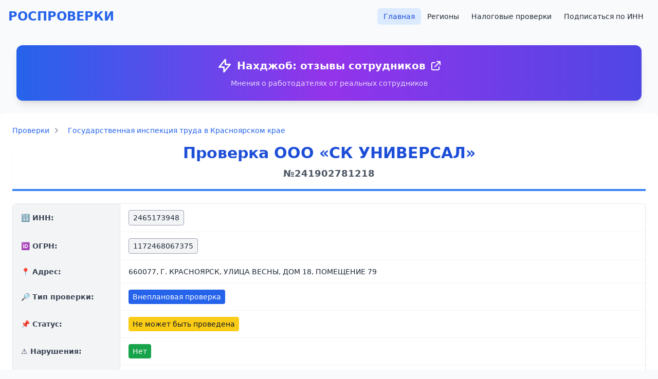

--- FILE ---
content_type: text/html; charset=UTF-8
request_url: https://prokuratura.top/index.php?erpid=241902781218
body_size: 11361
content:
<!doctype html>
<html lang="ru">
  <head>
    <meta charset="utf-8">
    <meta name="viewport" content="width=device-width, initial-scale=1, shrink-to-fit=no">
    <meta name="google-site-verification" content="wza7g-AO91J5khGxHOQoGAp2U_0lcRZovl0I42xDvxo" />
    <meta name="yandex-verification" content="1001d40fcabd747a" />
    <meta name="description" content="Внеплановая проверка ООО  «СК УНИВЕРСАЛ». Надзорный орган: Федеральный государственный надзор за соблюдением трудового законодательства и иных нормативных правовых актов, содержащих нормы трудового права, в том числе федеральный государственный контроль (надзор) за соблюдением законодательства Российской Федерации о специальной оценке условий труда.. Дата начала: 03.06.2019">
    <meta name="keywords" content="">
    <title>Внеплановая проверка ООО  «СК УНИВЕРСАЛ» от 03.06.2019 | надзор за соблюдением трудового законодательства и иных нормативных правовых актов, содержащих нормы трудового права, в том числе   контроль (надзор) за соблюдением законодательства российской федерации о специальной оценке условий труда | Красноярский край</title>

    <!-- Tailwind CSS via CDN -->
    <script src="https://cdn.tailwindcss.com"></script>

    <!-- Select2 CSS -->
    <link href="//cdn.jsdelivr.net/npm/select2@4.1.0-beta.1/dist/css/select2.min.css" rel="stylesheet" />

    <!-- Custom styles -->
    <link href="/css/custom.css" rel="stylesheet" />

    <link rel="apple-touch-icon" sizes="180x180" href="/apple-touch-icon.png">
    <link rel="icon" type="image/png" sizes="32x32" href="/favicon-32x32.png">
    <link rel="icon" type="image/png" sizes="16x16" href="/favicon-16x16.png">
    <link rel="manifest" href="/site.webmanifest">
  </head>
  <body class="bg-gray-50 text-gray-800 min-h-screen flex flex-col">

  <script>
    function setCookie(name,value) {
      var expires = "";
      var date = new Date();
      date.setTime(date.getTime() + (5*60*1000));
      expires = "; expires=" + date.toUTCString();
      document.cookie = name + "=" + (value || "")  + expires + "; path=/";
    }
    function getCookie(name) {
      var nameEQ = name + "=";
      var ca = document.cookie.split(';');
      for(var i=0;i < ca.length;i++) {
        var c = ca[i];
        while (c.charAt(0)==' ') c = c.substring(1,c.length);
        if (c.indexOf(nameEQ) == 0) return c.substring(nameEQ.length,c.length);
      }
      return false;
    }

    if (getCookie('isInterstitialWatched') == false) {
      /*window.yaContextCb.push(()=>{
        Ya.Context.AdvManager.render({
          type: 'fullscreen',
          blockId: 'R-A-1648392-3'
        })
      });

      setCookie('isInterstitialWatched', 'true');
      */
    }
  </script>
  <!-- Yandex.RTB -->
  <script>window.yaContextCb=window.yaContextCb||[]</script>
  <script src="https://yandex.ru/ads/system/context.js" async></script>

  <!-- Yandex.RTB R-A-1648392-3 -->
  <script>window.yaContextCb.push(()=>{
    Ya.Context.AdvManager.render({
      "blockId": "R-A-1648392-3",
      "type": "fullscreen"
    })
  })
  </script>

  <!-- Yandex.RTB R-A-1648392-5 -->
  <script>window.yaContextCb.push(()=>{
    Ya.Context.AdvManager.render({
      "blockId": "R-A-1648392-5",
      "type": "floorAd"
    })
  })
  </script>

    
  <div class="container mx-auto px-4">
    <header class="py-4">
      <div class="flex flex-col md:flex-row justify-between items-center">
        <h1 class="text-2xl font-bold text-blue-600 mb-4 md:mb-0">
          <a href="/" class="hover:text-blue-800 transition">РОСПРОВЕРКИ</a>
        </h1>
        <nav>
          <ul class="flex flex-wrap justify-center gap-2">
            <li><a href="/" class="px-3 py-2 rounded-md text-sm font-medium bg-blue-100 text-blue-700 hover:bg-blue-200 transition">Главная</a></li>
            <li><a href="/index.php?do=regions" class="px-3 py-2 rounded-md text-sm font-medium hover:bg-gray-100 transition">Регионы</a></li>
            <li><a href="/налоговые-проверки/" class="px-3 py-2 rounded-md text-sm font-medium hover:bg-gray-100 transition">Налоговые проверки</a></li>
            <li><a href="/index.php?do=subscribe" class="px-3 py-2 rounded-md text-sm font-medium hover:bg-gray-100 transition">Подписаться по ИНН</a></li>

          </ul>
        </nav>
      </div>
    </header>

    <div class="banner bg-gradient-to-r from-blue-600 via-purple-600 to-indigo-600 p-6 rounded-xl shadow-lg hover:shadow-xl transition-all duration-300 transform hover:scale-105 mx-4 my-6">
  <div class="text-center">
    <a href="https://nahjob.club" class="text-white font-bold text-lg md:text-xl hover:text-yellow-200 transition-colors duration-300 flex items-center justify-center space-x-2" target="_blank">
      <svg xmlns="http://www.w3.org/2000/svg" class="h-6 w-6 md:h-8 md:w-8" fill="none" viewBox="0 0 24 24" stroke="currentColor">
        <path stroke-linecap="round" stroke-linejoin="round" stroke-width="2" d="M13 10V3L4 14h7v7l9-11h-7z"></path>
      </svg>
      <span>Нахджоб: отзывы сотрудников</span>
      <svg xmlns="http://www.w3.org/2000/svg" class="h-5 w-5 md:h-6 md:w-6" fill="none" viewBox="0 0 24 24" stroke="currentColor">
        <path stroke-linecap="round" stroke-linejoin="round" stroke-width="2" d="M10 6H6a2 2 0 00-2 2v10a2 2 0 002 2h10a2 2 0 002-2v-4M14 4h6m0 0v6m0-6L10 14"></path>
      </svg>
    </a>
    <p class="text-white/80 text-sm mt-2">Мнения о работодателях от реальных сотрудников</p>
  </div>
</div>

    
    
    
      </div>
</body>
</html>
<script type="application/ld+json">
			[{
			"@context": "https://schema.org",
			"@type": "BreadcrumbList",
			"itemListElement": [{
				"@type": "ListItem",
				"position": 1,
				"name": "Главная",
				"item": "https://prokuratura.top"
			}
			{
				"@type": "ListItem",
				"position": 2,
				"name": "Государственная инспекция труда в Красноярском крае",
				"item": "https://prokuratura.top/проверяющая-организация/871891-государственная-инспекция-труда-в-красноярском-крае"
			},
			{
				"@type": "ListItem",
				"position": 2,
				"name": "Проверка ООО  «СК УНИВЕРСАЛ»"
			}]
		}]</script>
<div class="bg-white shadow-sm rounded-lg p-6 mb-6">
<nav class="text-sm mb-4">
    <ol class="flex flex-wrap items-center space-x-2">
        <li class="flex items-center">
            <a href="/" class="text-blue-600 hover:text-blue-800">Проверки</a>
            <svg class="w-3 h-3 mx-2 text-gray-400 fill-current" xmlns="http://www.w3.org/2000/svg" viewBox="0 0 320 512">
                <path d="M285.476 272.971L91.132 467.314c-9.373 9.373-24.569 9.373-33.941 0l-22.667-22.667c-9.357-9.357-9.375-24.522-.04-33.901L188.505 256 34.484 101.255c-9.335-9.379-9.317-24.544.04-33.901l22.667-22.667c9.373-9.373 24.569-9.373 33.941 0L285.475 239.03c9.373 9.372 9.373 24.568.001 33.941z"/>
            </svg>
        </li>
        <li class="flex items-center">
            <a href="/проверяющая-организация/871891-государственная-инспекция-труда-в-красноярском-крае" class="text-blue-600 hover:text-blue-800">Государственная инспекция труда в Красноярском крае</a>
           
        </li>
    </ol>
</nav>

<div class="container mb-4">
  <div class="card shadow-sm">
    <div class="card-body">
      <h1 class="text-2xl md:text-3xl font-bold text-center mb-6 text-blue-700 border-b-4 border-blue-500 pb-4">
        Проверка ООО  «СК УНИВЕРСАЛ» 
        <div class="text-lg text-gray-600 mt-2">№241902781218</div>
      </h1>
    

	  <div class="overflow-x-auto rounded-lg border border-gray-200 shadow-sm">
  <table class="min-w-full divide-y divide-gray-200">
    <tbody class="divide-y divide-gray-100 bg-white text-sm text-gray-800">

      <!-- ИНН -->
            <tr>
        <th class="w-52 bg-gray-100 px-4 py-3 border-r border-gray-200 text-left align-middle">
          <div class="flex items-center space-x-2 font-semibold text-gray-700">
            <span>🔢 ИНН:</span>
          </div>
        </th>
        <td class="px-4 py-3 align-middle">
          <span class="inline-block rounded bg-gray-100 text-gray-800 px-2 py-1 border border-gray-400">
            2465173948          </span>
        </td>
      </tr>
      
      <!-- ОГРН -->
            <tr>
        <th class="bg-gray-100 px-4 py-3 border-r border-gray-200 text-left align-middle">
          <div class="flex items-center space-x-2 font-semibold text-gray-700">
            <span>🆔 ОГРН:</span>
          </div>
        </th>
        <td class="px-4 py-3 align-middle">
          <span class="inline-block rounded bg-gray-100 text-gray-800 px-2 py-1 border border-gray-400">
            1172468067375          </span>
        </td>
      </tr>
      
      <!-- Адрес -->
            <tr>
        <th class="bg-gray-100 px-4 py-3 border-r border-gray-200 text-left align-middle">
          <div class="flex items-center space-x-2 font-semibold text-gray-700">
            <span>📍 Адрес:</span>
          </div>
        </th>
        <td class="px-4 py-3 align-middle">660077, Г. КРАСНОЯРСК, УЛИЦА ВЕСНЫ, ДОМ 18, ПОМЕЩЕНИЕ 79</td>
      </tr>
      
      <!-- Тип проверки -->
            <tr>
        <th class="bg-gray-100 px-4 py-3 border-r border-gray-200 text-left align-middle">
          <div class="flex items-center space-x-2 font-semibold text-gray-700">
            <span>🔎 Тип проверки:</span>
          </div>
        </th>
        <td class="px-4 py-3 align-middle">
          <span class="inline-block rounded bg-blue-600 text-white px-2 py-1">
            Внеплановая проверка          </span>
        </td>
      </tr>
      
      <!-- Статус -->
            <tr>
        <th class="bg-gray-100 px-4 py-3 border-r border-gray-200 text-left align-middle">
          <div class="flex items-center space-x-2 font-semibold text-gray-700">
            <span>📌 Статус:</span>
          </div>
        </th>
        <td class="px-4 py-3 align-middle">
          <span class="inline-block rounded bg-yellow-400 text-gray-900 px-2 py-1">
            Не может быть проведена          </span>
        </td>
      </tr>
      
      <!-- Нарушения -->
            <tr>
        <th class="bg-gray-100 px-4 py-3 border-r border-gray-200 text-left align-middle">
          <div class="flex items-center space-x-2 font-semibold text-gray-700">
            <span>⚠️ Нарушения:</span>
          </div>
        </th>
        <td class="px-4 py-3 align-middle">
                      <span class="inline-block rounded bg-green-600 text-white px-2 py-1">Нет</span>
                  </td>
      </tr>
      
      <!-- Дата начала -->
            <tr>
        <th class="bg-gray-100 px-4 py-3 border-r border-gray-200 text-left align-middle">
          <div class="flex items-center space-x-2 font-semibold text-gray-700">
            <span>📅 Дата начала:</span>
          </div>
        </th>
        <td class="px-4 py-3 align-middle">
          <span class="inline-block rounded bg-gray-100 text-gray-800 px-2 py-1 border border-gray-400">
            03.06.2019          </span>
        </td>
      </tr>
      
    </tbody>
  </table>
</div>


      <div class="mt-4"><p class="lead"><strong>Государственная инспекция труда в Красноярском крае</strong>  организовало проверку (статус: Не может быть проведена) .  организации ООО  «СК УНИВЕРСАЛ» (ИНН: 2465173948) , адрес: 660077, Г. КРАСНОЯРСК, УЛИЦА ВЕСНЫ, ДОМ 18, ПОМЕЩЕНИЕ 79 </p><div class="card mb-3"><div class="card-body"><h5 class="card-title">Причина проверки:</h5><p class="card-text">Осуществление федерального государственного надзора за соблюдением юридическим лицом или индивидуальным предпринимателем обязательных требований трудового законодательства и иных нормативных правовых актов, содержащих нормы трудового права, Письменное обращение Канзымакова Э.Н.  № 24/7-3107-19-ОБ  о нарушении трудовых прав.</p></div></div><div class="card mb-3"><div class="card-body"><h5 class="card-title">Цели, задачи проверки:</h5><p class="card-text">Письменное обращение Канзымакова Э.Н.  № 24/7-3107-19-ОБ  о нарушении трудовых прав.</p></div></div><div class="card mb-3"><div class="card-body"><h5 class="card-title">Проверяемый правовой акт:</h5><ul class="list-group list-group-flush"><li class="list-group-item">9. Правовые основания проведения проверки: Конвенция 1947 года об инспекции труда и Протокол 1995 года к Конвенции 1947 года об инспекции труда, ратифицированные Федеральным законом от 11 апреля 1998 года №58-ФЗ, Трудовой кодекс Российской Федерации, Федеральный закон от 26 декабря 2008 года № 294-ФЗ "О защите прав юридических лиц и индивидуальных предпринимателей при осуществлении государственного контроля (надзора) и муниципального контроля", Положение о Федеральной службе по труду и занятости, утвержденное Постановлением Правительства Российской Федерацииот 30 июня 2004 года №324, Положение о федеральном государственном надзоре за соблюдением трудового законодательства и иных нормативных правовых актов, содержащих нормы трудового права, утвержденное Постановлением Правительства РФ от 01.09.2012 №875</li></ul></div></div></div>
            <div class="text-center my-4">
        <!-- Yandex.RTB -->
        <script>window.yaContextCb=window.yaContextCb||[]</script>
        <script src="https://yandex.ru/ads/system/context.js" async></script>
        <!-- Yandex.RTB R-A-1648392-1 -->
        <div id="yandex_rtb_R-A-1648392-1"></div>
        <script>window.yaContextCb.push(()=>{
          Ya.Context.AdvManager.render({
            renderTo: 'yandex_rtb_R-A-1648392-1',
            blockId: 'R-A-1648392-1'
          })
        })</script>
      </div>
      
      
              <div class="d-grid gap-2">
          <a href="/index.php?filter[inn]=2465173948" class="btn btn-outline-primary">
            Смотреть все проверки данной организации (3 шт.) →
          </a>
        </div>
      
              <div class="relative mt-6 p-6 bg-gradient-to-r from-blue-500 via-purple-500 to-pink-500 rounded-xl shadow-2xl border-2 border-white/20 overflow-hidden animate-pulse">
          <!-- Animated background elements -->
          <div class="absolute top-0 left-0 w-full h-full opacity-10">
            <div class="absolute top-4 right-4 w-16 h-16 bg-white rounded-full animate-bounce"></div>
            <div class="absolute bottom-4 left-4 w-12 h-12 bg-white rounded-full animate-bounce" style="animation-delay: 0.5s;"></div>
            <div class="absolute top-1/2 left-1/2 transform -translate-x-1/2 -translate-y-1/2 w-20 h-20 bg-white rounded-full animate-ping"></div>
          </div>
          
          <div class="relative z-10 flex items-center justify-between">
            <div class="flex items-center space-x-4">
              <div class="flex-shrink-0">
                <div class="w-12 h-12 bg-white/20 rounded-full flex items-center justify-center backdrop-blur-sm">
                  <svg class="w-6 h-6 text-white" fill="currentColor" viewBox="0 0 20 20">
                    <path d="M10 2a6 6 0 00-6 6v3.586l-.707.707A1 1 0 004 14h12a1 1 0 00.707-1.707L16 11.586V8a6 6 0 00-6-6zM10 18a3 3 0 01-3-3h6a3 3 0 01-3 3z"/>
                  </svg>
                </div>
              </div>
              <div>
                <h3 class="text-xl font-bold text-white mb-1 flex items-center">
                  🔔 Получайте уведомления о новых проверках!
                </h3>
                <p class="text-white/90 text-sm mb-2">Будьте в курсе всех проверок этой организации в реальном времени</p>
                 
              </div>
            </div>
            <noindex> <a rel="nofollow" href="/index.php?do=subscribe&inn=2465173948" 
               target="_blank"
               class="flex-shrink-0 bg-white text-purple-600 px-6 py-3 rounded-lg font-semibold hover:bg-gray-100 transform hover:scale-105 transition-all duration-200 shadow-lg hover:shadow-xl flex items-center space-x-2 group">
              <span>Подписаться</span>
              <svg class="w-4 h-4 group-hover:translate-x-1 transition-transform duration-200" fill="none" stroke="currentColor" viewBox="0 0 24 24">
                <path stroke-linecap="round" stroke-linejoin="round" stroke-width="2" d="M13 7l5 5m0 0l-5 5m5-5H6"/>
              </svg>
            </a>
            </noindex>
          </div>
          
          <!-- Glowing border effect -->
          <div class="absolute inset-0 rounded-xl bg-gradient-to-r from-transparent via-white/10 to-transparent animate-pulse"></div>
        </div>
      
          </div>
  </div>
  <div class="bg-white rounded-lg shadow-sm mt-4 overflow-hidden">
    <div class="bg-blue-50 py-4 px-6 border-b border-blue-100">
      <h4 class="text-xl font-semibold text-blue-700 text-center">Общая информация</h4>
    </div>
    <div class="divide-y divide-gray-200">
      <div class="flex">
        <div class="w-64 bg-gray-50 px-6 py-4 font-medium text-gray-700">
          Проверяющая организация:
        </div>
        <div class="flex-1 px-6 py-4">
                      <a href="/проверяющая-организация/871891-государственная-инспекция-труда-в-красноярском-крае" class="text-blue-600 hover:text-blue-800 hover:underline">Государственная инспекция труда в Красноярском крае</a>
                  </div>
      </div>
      <div class="flex">
        <div class="w-64 bg-gray-50 px-6 py-4 font-medium text-gray-700">
          Регион:
        </div>
        <div class="flex-1 px-6 py-4">
                      <a href="/регион/" class="text-blue-600 hover:text-blue-800 hover:underline"></a>
                  </div>
      </div>
    </div>
  </div>

  <div class="card mt-4">
    <div class="card-header text-center text-primary">
      <h4 class="card-title mb-0">Подробная информация</h4>
    </div>
    <div class="card-body p-0">
      <div class="card mb-4 shadow-sm rounded-lg overflow-hidden" style="margin-left: 0px"><div class="card-header bg-white border-b py-3 px-4"><h4 class="text-lg font-medium text-gray-900 m-0">Объект КНМ, комплекс атрибутов, описывающих объект проверки</h4></div><div class="card-body p-0"><table class="table-auto w-full border-collapse">                <tr class="border-b hover:bg-gray-50 transition-colors">
                    <th class="bg-gray-50 text-left py-3 px-4 font-medium text-gray-700" style="width: 300px;">
                        Адрес объекта проведения КНМ                    </th>
                    <td class="py-3 px-4 ">
                        660077, Г. КРАСНОЯРСК, УЛИЦА ВЕСНЫ, ДОМ 18, ПОМЕЩЕНИЕ 79                    </td>
                </tr>
                                <tr class="border-b hover:bg-gray-50 transition-colors">
                    <th class="bg-gray-50 text-left py-3 px-4 font-medium text-gray-700" style="width: 300px;">
                        Тип адреса места составления акта о проведении КНМ                    </th>
                    <td class="py-3 px-4 ">
                        Место нахождения юридического лица                    </td>
                </tr>
                                <tr class="border-b hover:bg-gray-50 transition-colors">
                    <th class="bg-gray-50 text-left py-3 px-4 font-medium text-gray-700" style="width: 300px;">
                        Тип объекта проведения КНМ                    </th>
                    <td class="py-3 px-4 ">
                        Иное                    </td>
                </tr>
                </table></div></div><div class="card mb-4 shadow-sm rounded-lg overflow-hidden" style="margin-left: 20px"><div class="card-header bg-white border-b py-3 px-4"><h4 class="text-lg font-medium text-gray-900 m-0">Результат проведения КНМ</h4></div><div class="card-body p-0"><table class="table-auto w-full border-collapse">                <tr class="border-b hover:bg-gray-50 transition-colors">
                    <th class="bg-gray-50 text-left py-3 px-4 font-medium text-gray-700" style="width: 300px;">
                        Дата и время составления акта о проведении КНМ                    </th>
                    <td class="py-3 px-4 ">
                        30.07.2019 16:00:00                    </td>
                </tr>
                                <tr class="border-b hover:bg-gray-50 transition-colors">
                    <th class="bg-gray-50 text-left py-3 px-4 font-medium text-gray-700" style="width: 300px;">
                        Место составления акта о проведении КНМ                    </th>
                    <td class="py-3 px-4 ">
                        660059, Красноярск, Семафорная, 433/2                    </td>
                </tr>
                                <tr class="border-b hover:bg-gray-50 transition-colors">
                    <th class="bg-gray-50 text-left py-3 px-4 font-medium text-gray-700" style="width: 300px;">
                        Тип адреса места составления акта о проведении КНМ                    </th>
                    <td class="py-3 px-4 ">
                        Место нахождения юридического лица                    </td>
                </tr>
                                <tr class="border-b hover:bg-gray-50 transition-colors">
                    <th class="bg-gray-50 text-left py-3 px-4 font-medium text-gray-700" style="width: 300px;">
                        Дата начала проведения мероприятия                    </th>
                    <td class="py-3 px-4 ">
                        30.07.2019                    </td>
                </tr>
                                <tr class="border-b hover:bg-gray-50 transition-colors">
                    <th class="bg-gray-50 text-left py-3 px-4 font-medium text-gray-700" style="width: 300px;">
                        Длительность КНМ (в днях)                    </th>
                    <td class="py-3 px-4 ">
                        1                    </td>
                </tr>
                                <tr class="border-b hover:bg-gray-50 transition-colors">
                    <th class="bg-gray-50 text-left py-3 px-4 font-medium text-gray-700" style="width: 300px;">
                        Срок проведения КНМ (в рабочих часах)                    </th>
                    <td class="py-3 px-4 ">
                        1                    </td>
                </tr>
                                <tr class="border-b hover:bg-gray-50 transition-colors">
                    <th class="bg-gray-50 text-left py-3 px-4 font-medium text-gray-700" style="width: 300px;">
                        Отметка об ознакомлении или отказе от ознакомления с актом КНМ руководителя, иного должностного лица или уполномоченного представителя юридического лица, индивидуального предпринимателя, его уполномоченного представителя, присутствовавших при проведении КНМ, о наличии их подписей или об отказе от совершения подписи                    </th>
                    <td class="py-3 px-4 ">
                        Нет                    </td>
                </tr>
                </table></div></div><div class="card mb-4 shadow-sm rounded-lg overflow-hidden" style="margin-left: 40px"><div class="card-header bg-white border-b py-3 px-4"><h4 class="text-lg font-medium text-gray-900 m-0">Фамилия, имя, отчество (последнее - при наличии) и должность должностного лица (должностных лиц), проводившего КНМ</h4></div><div class="card-body p-0"><table class="table-auto w-full border-collapse">                <tr class="border-b hover:bg-gray-50 transition-colors">
                    <th class="bg-gray-50 text-left py-3 px-4 font-medium text-gray-700" style="width: 300px;">
                        ФИО должностного лица, уполномоченного на проведение КНМ                    </th>
                    <td class="py-3 px-4 ">
                        Кузнецова Ксения Игоревна                    </td>
                </tr>
                                <tr class="border-b hover:bg-gray-50 transition-colors">
                    <th class="bg-gray-50 text-left py-3 px-4 font-medium text-gray-700" style="width: 300px;">
                        Должность должностного лица, уполномоченного на проведение КНМ                    </th>
                    <td class="py-3 px-4 ">
                        Государственный инспектор труда                    </td>
                </tr>
                                <tr class="border-b hover:bg-gray-50 transition-colors">
                    <th class="bg-gray-50 text-left py-3 px-4 font-medium text-gray-700" style="width: 300px;">
                        Тип должностного лица, уполномоченного на проведение КНМ                    </th>
                    <td class="py-3 px-4 ">
                        Проверяющий                    </td>
                </tr>
                </table></div></div><div class="card mb-4 shadow-sm rounded-lg overflow-hidden" style="margin-left: 40px"><div class="card-header bg-white border-b py-3 px-4"><h4 class="text-lg font-medium text-gray-900 m-0">Сведения о результате КНМ</h4></div><div class="card-body p-0"><table class="table-auto w-full border-collapse">                <tr class="border-b hover:bg-gray-50 transition-colors">
                    <th class="bg-gray-50 text-left py-3 px-4 font-medium text-gray-700" style="width: 300px;">
                        Тип сведений о результате                    </th>
                    <td class="py-3 px-4 ">
                        Сведения о причинах невозможности проведения КНМ (в случае если КНМ не проведено)                    </td>
                </tr>
                                <tr class="border-b hover:bg-gray-50 transition-colors">
                    <th class="bg-gray-50 text-left py-3 px-4 font-medium text-gray-700" style="width: 300px;">
                        Формулировка сведения о результате                    </th>
                    <td class="py-3 px-4 ">
                        Работодателем не представлены документы                    </td>
                </tr>
                </table></div></div><div class="card mb-4 shadow-sm rounded-lg overflow-hidden" style="margin-left: 0px"><div class="card-header bg-white border-b py-3 px-4"><h4 class="text-lg font-medium text-gray-900 m-0">Cубъект КНМ</h4></div><div class="card-body p-0"><table class="table-auto w-full border-collapse">                <tr class="border-b hover:bg-gray-50 transition-colors">
                    <th class="bg-gray-50 text-left py-3 px-4 font-medium text-gray-700" style="width: 300px;">
                        Субъект проверки - Резидент РФ                    </th>
                    <td class="py-3 px-4 ">
                        Нет                    </td>
                </tr>
                                <tr class="border-b hover:bg-gray-50 transition-colors">
                    <th class="bg-gray-50 text-left py-3 px-4 font-medium text-gray-700" style="width: 300px;">
                        Тип субъекта КНМ                    </th>
                    <td class="py-3 px-4 ">
                        ЮЛ/ИП                    </td>
                </tr>
                                <tr class="border-b hover:bg-gray-50 transition-colors">
                    <th class="bg-gray-50 text-left py-3 px-4 font-medium text-gray-700" style="width: 300px;">
                        Наименование юридического лица (ЮЛ) или фамилия, имя, отчество (последнее – при наличии) индивидуального предпринимателя, в отношении которого проводится КНМ                    </th>
                    <td class="py-3 px-4 ">
                        ООО  «СК УНИВЕРСАЛ»                    </td>
                </tr>
                                <tr class="border-b hover:bg-gray-50 transition-colors">
                    <th class="bg-gray-50 text-left py-3 px-4 font-medium text-gray-700" style="width: 300px;">
                        ИНН проверяемого лица                    </th>
                    <td class="py-3 px-4 ">
                        2465173948                    </td>
                </tr>
                                <tr class="border-b hover:bg-gray-50 transition-colors">
                    <th class="bg-gray-50 text-left py-3 px-4 font-medium text-gray-700" style="width: 300px;">
                        ОГРН проверяемого лица                    </th>
                    <td class="py-3 px-4 ">
                        1172468067375                    </td>
                </tr>
                </table></div></div><div class="card mb-4 shadow-sm rounded-lg overflow-hidden" style="margin-left: 0px"><div class="card-header bg-white border-b py-3 px-4"><h4 class="text-lg font-medium text-gray-900 m-0">Общий состав атрибутов для классификации КНМ</h4></div><div class="card-body p-0"><table class="table-auto w-full border-collapse">                <tr class="border-b hover:bg-gray-50 transition-colors">
                    <th class="bg-gray-50 text-left py-3 px-4 font-medium text-gray-700" style="width: 300px;">
                        Форма проведения КНМ                    </th>
                    <td class="py-3 px-4 ">
                        Выездная                    </td>
                </tr>
                                <tr class="border-b hover:bg-gray-50 transition-colors">
                    <th class="bg-gray-50 text-left py-3 px-4 font-medium text-gray-700" style="width: 300px;">
                        Вид государственного контроля (надзора)                    </th>
                    <td class="py-3 px-4 ">
                        Федеральный государственный надзор за соблюдением трудового законодательства и иных нормативных правовых актов, содержащих нормы трудового права, в том числе федеральный государственный контроль (надзор) за соблюдением законодательства Российской Федерации о специальной оценке условий труда.                    </td>
                </tr>
                                <tr class="border-b hover:bg-gray-50 transition-colors">
                    <th class="bg-gray-50 text-left py-3 px-4 font-medium text-gray-700" style="width: 300px;">
                        Способ уведомления проверяемого лица о проведении КНМ                    </th>
                    <td class="py-3 px-4 ">
                        Иное                    </td>
                </tr>
                                <tr class="border-b hover:bg-gray-50 transition-colors">
                    <th class="bg-gray-50 text-left py-3 px-4 font-medium text-gray-700" style="width: 300px;">
                        Дата уведомления проверяемого лица о проведении КНМ                    </th>
                    <td class="py-3 px-4 ">
                        27.05.2019                    </td>
                </tr>
                </table></div></div><div class="card mb-4 shadow-sm rounded-lg overflow-hidden" style="margin-left: 0px"><div class="card-header bg-white border-b py-3 px-4"><h4 class="text-lg font-medium text-gray-900 m-0">Орган контроля (надзора) из Федерального реестра государственных и муниципальных услуг (ФРГУ) проводящий КНМ</h4></div><div class="card-body p-0"><table class="table-auto w-full border-collapse">                <tr class="border-b hover:bg-gray-50 transition-colors">
                    <th class="bg-gray-50 text-left py-3 px-4 font-medium text-gray-700" style="width: 300px;">
                        Идентификатор органа контроля (надзора) из Федерального реестра государственных и муниципальных услуг (ФРГУ)                    </th>
                    <td class="py-3 px-4 ">
                        316606373                    </td>
                </tr>
                                <tr class="border-b hover:bg-gray-50 transition-colors">
                    <th class="bg-gray-50 text-left py-3 px-4 font-medium text-gray-700" style="width: 300px;">
                        Наименование органа контроля (надзора) из Федерального реестра государственных и муниципальных услуг (ФРГУ)                    </th>
                    <td class="py-3 px-4 ">
                        Государственная инспекция труда в Красноярском крае                    </td>
                </tr>
                                <tr class="border-b hover:bg-gray-50 transition-colors">
                    <th class="bg-gray-50 text-left py-3 px-4 font-medium text-gray-700" style="width: 300px;">
                        ОГРН органа государственного контроля (надзора)                    </th>
                    <td class="py-3 px-4 ">
                        1022401791280                    </td>
                </tr>
                                <tr class="border-b hover:bg-gray-50 transition-colors">
                    <th class="bg-gray-50 text-left py-3 px-4 font-medium text-gray-700" style="width: 300px;">
                        Идентификатор органа контроля (надзора) из Федерального реестра государственных и муниципальных услуг (ФРГУ) вышестоящей организации                    </th>
                    <td class="py-3 px-4 ">
                        10000001182                    </td>
                </tr>
                </table></div></div><div class="card mb-4 shadow-sm rounded-lg overflow-hidden" style="margin-left: 0px"><div class="card-header bg-white border-b py-3 px-4"><h4 class="text-lg font-medium text-gray-900 m-0">Уполномоченное должностное лицо на проведение КНМ, или эксперт, представитель экспертной организации, привлекаемый к проведению КНМ</h4></div><div class="card-body p-0"><table class="table-auto w-full border-collapse">                <tr class="border-b hover:bg-gray-50 transition-colors">
                    <th class="bg-gray-50 text-left py-3 px-4 font-medium text-gray-700" style="width: 300px;">
                        ФИО должностного лица, уполномоченного на проведение КНМ                    </th>
                    <td class="py-3 px-4 ">
                        Кузнецова Ксения Игоревна                    </td>
                </tr>
                                <tr class="border-b hover:bg-gray-50 transition-colors">
                    <th class="bg-gray-50 text-left py-3 px-4 font-medium text-gray-700" style="width: 300px;">
                        Должность должностного лица, уполномоченного на проведение КНМ                    </th>
                    <td class="py-3 px-4 ">
                        Государственный инспектор труда                    </td>
                </tr>
                                <tr class="border-b hover:bg-gray-50 transition-colors">
                    <th class="bg-gray-50 text-left py-3 px-4 font-medium text-gray-700" style="width: 300px;">
                        Тип должностного лица, уполномоченного на проведение КНМ                    </th>
                    <td class="py-3 px-4 ">
                        Проверяющий                    </td>
                </tr>
                </table></div></div><div class="card mb-4 shadow-sm rounded-lg overflow-hidden" style="margin-left: 0px"><div class="card-header bg-white border-b py-3 px-4"><h4 class="text-lg font-medium text-gray-900 m-0">Сведения о согласовании проведения КНМ с органом прокуратуры</h4></div><div class="card-body p-0"><table class="table-auto w-full border-collapse">                <tr class="border-b hover:bg-gray-50 transition-colors">
                    <th class="bg-gray-50 text-left py-3 px-4 font-medium text-gray-700" style="width: 300px;">
                        Дата начала проведения мероприятия                    </th>
                    <td class="py-3 px-4 ">
                        03.06.2019                    </td>
                </tr>
                                <tr class="border-b hover:bg-gray-50 transition-colors">
                    <th class="bg-gray-50 text-left py-3 px-4 font-medium text-gray-700" style="width: 300px;">
                        Дата окончания проведения мероприятия                    </th>
                    <td class="py-3 px-4 ">
                        01.07.2019                    </td>
                </tr>
                                <tr class="border-b hover:bg-gray-50 transition-colors">
                    <th class="bg-gray-50 text-left py-3 px-4 font-medium text-gray-700" style="width: 300px;">
                        Метка об указании только месяца проведения (КНМ) для плановых КНМ                    </th>
                    <td class="py-3 px-4 ">
                        Нет                    </td>
                </tr>
                                <tr class="border-b hover:bg-gray-50 transition-colors">
                    <th class="bg-gray-50 text-left py-3 px-4 font-medium text-gray-700" style="width: 300px;">
                        Отметка о включении плановой проверки (КНМ) в ежегодный сводный план проведения плановых проверок                    </th>
                    <td class="py-3 px-4 ">
                        Нет                    </td>
                </tr>
                                <tr class="border-b hover:bg-gray-50 transition-colors">
                    <th class="bg-gray-50 text-left py-3 px-4 font-medium text-gray-700" style="width: 300px;">
                        Цели, задачи, предмет КНМ                    </th>
                    <td class="py-3 px-4 bg-yellow-50">
                        Осуществление федерального государственного надзора за соблюдением юридическим лицом или индивидуальным предпринимателем обязательных требований трудового законодательства и иных нормативных правовых актов, содержащих нормы трудового права, Письменное обращение Канзымакова Э.Н.  № 24/7-3107-19-ОБ  о нарушении трудовых прав.                    </td>
                </tr>
                </table></div></div><div class="card mb-4 shadow-sm rounded-lg overflow-hidden" style="margin-left: 20px"><div class="card-header bg-white border-b py-3 px-4"><h4 class="text-lg font-medium text-gray-900 m-0">Мероприятие по контролю, необходимое для достижения целей и задач проведения КНМ</h4></div><div class="card-body p-0"><table class="table-auto w-full border-collapse">                <tr class="border-b hover:bg-gray-50 transition-colors">
                    <th class="bg-gray-50 text-left py-3 px-4 font-medium text-gray-700" style="width: 300px;">
                        Наименование мероприятия по контролю, необходимого для достижения целей и задач проведения КНМ                    </th>
                    <td class="py-3 px-4 ">
                        Рассмотреть документы юридического лица согласно перечню, предусмотренного настоящим распоряжением                    </td>
                </tr>
                </table></div></div><div class="card mb-4 shadow-sm rounded-lg overflow-hidden" style="margin-left: 20px"><div class="card-header bg-white border-b py-3 px-4"><h4 class="text-lg font-medium text-gray-900 m-0">Правовое основание проведения планового КНМ</h4></div><div class="card-body p-0"><table class="table-auto w-full border-collapse">                <tr class="border-b hover:bg-gray-50 transition-colors">
                    <th class="bg-gray-50 text-left py-3 px-4 font-medium text-gray-700" style="width: 300px;">
                        Наименование основания проведения КНМ                    </th>
                    <td class="py-3 px-4 ">
                        Иные основания в соответствии с федеральным законом                    </td>
                </tr>
                                <tr class="border-b hover:bg-gray-50 transition-colors">
                    <th class="bg-gray-50 text-left py-3 px-4 font-medium text-gray-700" style="width: 300px;">
                        Основание проведения КНМ                    </th>
                    <td class="py-3 px-4 ">
                        Письменное обращение Канзымакова Э.Н.  № 24/7-3107-19-ОБ  о нарушении трудовых прав.                    </td>
                </tr>
                                <tr class="border-b hover:bg-gray-50 transition-colors">
                    <th class="bg-gray-50 text-left py-3 px-4 font-medium text-gray-700" style="width: 300px;">
                        Сведения о необходимости согласования КНМ                    </th>
                    <td class="py-3 px-4 ">
                        Нет                    </td>
                </tr>
                </table></div></div><div class="card mb-4 shadow-sm rounded-lg overflow-hidden" style="margin-left: 20px"><div class="card-header bg-white border-b py-3 px-4"><h4 class="text-lg font-medium text-gray-900 m-0">Документ о согласовании (продлении) КНМ</h4></div><div class="card-body p-0"><table class="table-auto w-full border-collapse">                <tr class="border-b hover:bg-gray-50 transition-colors">
                    <th class="bg-gray-50 text-left py-3 px-4 font-medium text-gray-700" style="width: 300px;">
                        Документ о согласовании проведения КНМ                    </th>
                    <td class="py-3 px-4 ">
                        Номер приказа  руководителя-Дата приказа  руководителя                    </td>
                </tr>
                                <tr class="border-b hover:bg-gray-50 transition-colors">
                    <th class="bg-gray-50 text-left py-3 px-4 font-medium text-gray-700" style="width: 300px;">
                        Номер распоряжения или приказа руководителя (заместителя руководителя) органа контроля (надзора) о проведении КНМ                    </th>
                    <td class="py-3 px-4 ">
                        24/12-2816-19-И                    </td>
                </tr>
                                <tr class="border-b hover:bg-gray-50 transition-colors">
                    <th class="bg-gray-50 text-left py-3 px-4 font-medium text-gray-700" style="width: 300px;">
                        Дата распоряжения или приказа руководителя (заместителя руководителя) органа контроля (надзора) о продлении срока проведения КНМ                    </th>
                    <td class="py-3 px-4 ">
                        27.05.2019                    </td>
                </tr>
                </table></div></div><div class="card mb-4 shadow-sm rounded-lg overflow-hidden" style="margin-left: 0px"><div class="card-header bg-white border-b py-3 px-4"><h4 class="text-lg font-medium text-gray-900 m-0">Правовое основание КНМ</h4></div><div class="card-body p-0"><table class="table-auto w-full border-collapse">                <tr class="border-b hover:bg-gray-50 transition-colors">
                    <th class="bg-gray-50 text-left py-3 px-4 font-medium text-gray-700" style="width: 300px;">
                        Положение нормативно-правового акта                    </th>
                    <td class="py-3 px-4 ">
                        9. Правовые основания проведения проверки: Конвенция 1947 года об инспекции труда и Протокол 1995 года к Конвенции 1947 года об инспекции труда, ратифицированные Федеральным законом от 11 апреля 1998 года №58-ФЗ, Трудовой кодекс Российской Федерации, Федеральный закон от 26 декабря 2008 года № 294-ФЗ "О защите прав юридических лиц и индивидуальных предпринимателей при осуществлении государственного контроля (надзора) и муниципального контроля", Положение о Федеральной службе по труду и занятости, утвержденное Постановлением Правительства Российской Федерацииот 30 июня 2004 года №324, Положение о федеральном государственном надзоре за соблюдением трудового законодательства и иных нормативных правовых актов, содержащих нормы трудового права, утвержденное Постановлением Правительства РФ от 01.09.2012 №875                    </td>
                </tr>
                                <tr class="border-b hover:bg-gray-50 transition-colors">
                    <th class="bg-gray-50 text-left py-3 px-4 font-medium text-gray-700" style="width: 300px;">
                        Тип положения нормативно-правового акта                    </th>
                    <td class="py-3 px-4 ">
                        Правовые основания проведения проверки                    </td>
                </tr>
                </table></div></div>    </div>
  </div>
</div>
</div><div class="flex justify-center items-center w-full">
    <a rel="nofollow" href="https://t.me/extrajob_vahta" target="_blank" class="block">
        <img src="/i/tg_ban_1024.webp" width="1024" height="306" alt="Вакансии вахтой" loading="lazy" class="max-w-full h-auto">
    </a>
</div>

<!-- Яндекс Реклама -->
<div id="yandex_rtb_R-A-1648392-2" class="my-6"></div>
<script>
  window.yaContextCb.push(() => {
    Ya.Context.AdvManager.render({
      renderTo: 'yandex_rtb_R-A-1648392-2',
      blockId: 'R-A-1648392-2'
    });
  });
</script>

<!-- Нижний текст от контроллера -->

<!--
<div class="ftban">
  <a href="https://mnogo.work"><img src="/banner_008.jpg"></a>
</div>
-->

<!-- Футер -->
<footer class="mt-10 bg-gray-100 py-6 text-sm text-gray-600">
  <div class="max-w-6xl mx-auto px-4 flex flex-col md:flex-row justify-between items-start md:items-center">

    <!-- Основная информация -->
    <div class="mb-6 md:mb-0">
      <a href="https://prokuratura.top" class="text-blue-600 hover:text-blue-800 font-medium">Роспроверки</a>
      <p class="mt-1">📧 Email: <a href="mailto:prokuraturatop@gmail.com" class="hover:underline">prokuraturatop@gmail.com</a></p>
      <p class="text-gray-500 mt-2 max-w-xs">
        <noindex>Использованы данные из ФГИС «Единый реестр проверок»</noindex>
      </p>
    </div>

    <!-- Дополнительные ссылки -->
    <div class="flex flex-col space-y-2 md:space-y-0 md:flex-row md:space-x-6 text-gray-600">
      
          </div>

  </div>
</footer>

<!-- Скрипты -->
<script src="https://code.jquery.com/jquery-3.5.1.min.js"></script>
<script src="https://cdn.jsdelivr.net/npm/select2@4.1.0-beta.1/dist/js/select2.min.js"></script>
<script src="/js/main.js"></script>

<div id="ajax_res"></div>

<!-- Google Analytics -->
<script async src="https://www.googletagmanager.com/gtag/js?id=G-Z3TD2QXMXN"></script>
<script>
  window.dataLayer = window.dataLayer || [];
  function gtag() { dataLayer.push(arguments); }
  gtag('js', new Date());
  gtag('config', 'G-Z3TD2QXMXN');
</script>

<!-- Yandex Metrika -->
<script type="text/javascript">
  (function(m,e,t,r,i,k,a){
    m[i]=m[i]||function(){(m[i].a=m[i].a||[]).push(arguments)};
    m[i].l=1*new Date();
    k=e.createElement(t), a=e.getElementsByTagName(t)[0], k.async=1, k.src=r;
    a.parentNode.insertBefore(k,a)
  })(window, document, "script", "https://mc.yandex.ru/metrika/tag.js", "ym");

  ym(64799094, "init", {
    clickmap:true,
    trackLinks:true,
    accurateTrackBounce:true,
    webvisor:true
  });
</script>
<noscript>
  <div>
    <img src="https://mc.yandex.ru/watch/64799094" style="position:absolute; left:-9999px;" alt=""/>
  </div>
</noscript>

<!-- Инициализация select2 -->
<script>
  $(document).ready(function() {
    $('.select2').select2();
  });
</script>


--- FILE ---
content_type: application/javascript
request_url: https://prokuratura.top/js/main.js
body_size: 855
content:
function filterRegionChange(){
    var region = $("#region").val();
    $('#frgu').empty().trigger("change");
    var newOption = new Option("Загрузка...", 0, false, false);
    $('#frgu').append(newOption).trigger('change');
    $.ajax({
		type		: "POST",
		cache	: false,
		url		: "/ajax/ajax.php?action=get_frgu&region_id="+region,
        dataType: 'json',
        success: function (data) { 
            $('#frgu').empty().trigger("change");
            var newOption = new Option("Орган контроля", 0, false, false);
            $('#frgu').append(newOption).trigger('change');
            $.each(data, function(index, element) {
                var newOption = new Option(element.name, element.id, false, false);
                $('#frgu').append(newOption).trigger('change');
            });
        }
	});
}